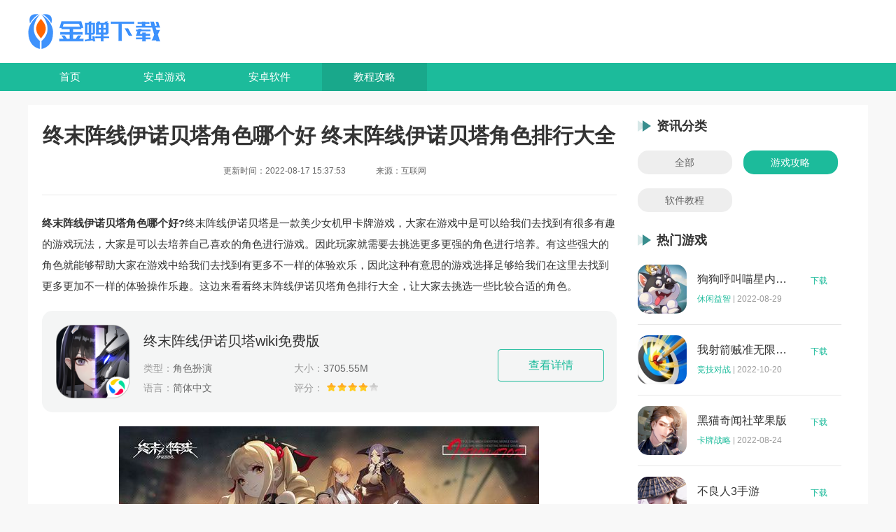

--- FILE ---
content_type: text/html
request_url: https://www.jcqs.cn/gonglue/887.html
body_size: 4827
content:
<!DOCTYPE html>
<html>
<head>
    <meta charset="utf-8">
    <meta http-equiv="Content-Language" content="zh-CN" />
    <meta http-equiv="x-ua-compatible" content="ie=edge">
    <meta name="renderer" content="webkit">
    <meta http-equiv="mobile-agent" content="format=xhtml; url=https://m.zzxcy.com" />
    <meta http-equiv="mobile-agent" content="format=html5; url=https://m.zzxcy.com" />
    <link rel="alternate" media="only screen and(max-width: 640px)" href="https://m.zzxcy.com">
    <title>终末阵线伊诺贝塔角色哪个好 终末阵线伊诺贝塔角色排行大全_金蝉下载</title>
    <meta name="keywords" content="终末阵线伊诺贝塔角色哪个好,终末阵线伊诺贝塔角色排行大全,终末阵线伊诺贝塔" />
    <meta name="description" content="终末阵线伊诺贝塔角色哪个好?终末阵线伊诺贝塔是一款美少女机甲卡牌游戏，大家在游戏中是可以给我们去找到有很多有趣的游戏玩法，大家是可以去培养自己喜欢的角色进行游戏。因此玩家就需要去挑选更多更强的角色进行培养。有这些强大的角色就能够帮助大家" />
    <link rel="stylesheet" href="/statics/default/css/main.css">
    <script src="/statics/default/js/jquery.js"></script>
    <script>
        (function() {
			var catid = 7;
            var ua = navigator.userAgent.toLowerCase();
            var bIsIpad = ua.match(/ipad/i) == "ipad";
            var bIsIphoneOs = ua.match(/iphone os/i) == "iphone os";
            var bIsAndroid = ua.match(/android/i) == "android";
            var bIsWM = ua.match(/windows mobile/i) == "windows mobile";
            var host = "//m.jcqs.cn";
            var pathname = window.location.pathname;
            if (bIsIpad || bIsIphoneOs || bIsAndroid || bIsWM) {
                window.location.href = host + pathname;
            }
        })();
    </script>
</head>
<body>
<header class="headerBox">
    <div class="w1200 logo">
        <a href="https://www.jcqs.cn/"><img src="https://www.jcqs.cn/static/style/img/logo.png" alt="金蝉下载"></a>
    </div>
    <nav class="navBox">
        <ul class="w1200 d-flex">
                        <li ><a href="https://www.jcqs.cn/">首页</a></li>
            <li ><a href="https://www.jcqs.cn/game/">安卓游戏</a></li>
            <li ><a href="https://www.jcqs.cn/soft/">安卓软件</a></li>
            <li class="on"><a href="https://www.jcqs.cn/gonglue/">教程攻略</a></li>
        </ul>
    </nav>
</header><div class="mainBox d-flex-between w1200">
    <div class="main-l">
        <div class="main-head">
            <h1>终末阵线伊诺贝塔角色哪个好 终末阵线伊诺贝塔角色排行大全</h1>
            <div class="main-head-info">
                                <span>更新时间：2022-08-17 15:37:53</span>
                <span>来源：互联网</span>　
            </div>
        </div>
		        																																																																																																																																																																																																																																																																																																																																																																																																																																																																																																																																																																																																																																																																																																																																																																																																																																																																		                <article class="article">
            <p><strong>终末阵线伊诺贝塔角色哪个好?</strong>终末阵线伊诺贝塔是一款美少女机甲卡牌游戏，大家在游戏中是可以给我们去找到有很多有趣的游戏玩法，大家是可以去培养自己喜欢的角色进行游戏。因此玩家就需要去挑选更多更强的角色进行培养。有这些强大的角色就能够帮助大家在游戏中给我们去找到有更多不一样的体验欢乐，因此这种有意思的游戏选择足够给我们在这里去找到更多更加不一样的体验操作乐趣。这边来看看终末阵线伊诺贝塔角色排行大全，让大家去挑选一些比较合适的角色。</p>                                    			            <dl class="dlapp-box">
                <dt>
                    <a href="/game/7764.html" target="_blank"><img src="https://img.jcqs.cn/uploadfile/gather/2023/0316/202303161021332275.jpg"></a>
                </dt>
                <dd class="dd01">
                    <a href="/game/7764.html" class="att" target="_blank">终末阵线伊诺贝塔wiki免费版</a>
                    <ul>
                        <li><span>类型：</span>角色扮演</li>
                        <li><span>大小：</span>3705.55M</li>
                        <li><span>语言：</span>简体中文</li>
                        <li><span>评分：</span>
                            <div class="start start4"></div>
                        </li>
                    </ul>
                </dd>
                <dd class="dd02">
                    <a href="/game/7764.html" class="dlbtn" target="_blank">查看详情</a>
                </dd>
            </dl>
                        
            <p style="text-align: center;"><img  src="https://img.jcqs.cn/uploadfile/2022/0526/20220526015808919.jpg" /></p>
<p>SSR潘朵拉</p>
<p>潘朵拉这名英雄的核心在于灵活，全游戏第一的冲刺次数代表着冠绝全场的生存能力。</p>
<p>SR鲁道夫</p>
<p>鲁道夫是上面两位英雄的下位替代品，当玩家没有抽到潘朵拉和菲莉丝时可以考虑将鲁道夫加入阵营。。</p>
<p>SSR华</p>
<p>纵观整个游戏，瞬间爆发无出华其右者。虽然在场面较为混乱时，华因为缺乏保命技能而表现较为乏力。</p>
<p>以上就是终末阵线伊诺贝塔角色哪个好的全部内容，自己是可以在这里找到各种大家喜欢的游戏攻略，我们在这里是可以去给自己找到更多不同的趣味体验。</p>
        </article>

        <div class="similar-strategy">
            <div class="global-title">
                <h5 class="global-txt">最新攻略</h5>
            </div>
            <ul class="ss-list">
                                
                                                <li>
                    <a href="https://www.jcqs.cn/gonglue/33932.html">
                        <div class="ss-img">
                            <img src="https://img.jcqs.cn/uploadfile/gather/2023/0818/202308189789.jpg"
                                 alt="战双帕弥什摇晃怎么触发 战双帕弥什摇晃的触发方法">
                        </div>
                        <div class="ss-info">
                            <h5>战双帕弥什摇晃怎么触发 战双帕弥什摇晃的触发方法</h5>
                            <p>战双帕弥什摇晃怎么触发？战双帕弥为大家带来完美的二次元战姬动漫冒险。指挥数百名美少女，共同为了守卫家园而战。</p>
                        </div>
                    </a>
                </li>
                                <li>
                    <a href="https://www.jcqs.cn/gonglue/33931.html">
                        <div class="ss-img">
                            <img src="https://img.jcqs.cn/uploadfile/gather/2023/0818/202308185221.jpg"
                                 alt=" 无期迷途mz05怎么过 无期迷途mz05的闯关技巧介绍">
                        </div>
                        <div class="ss-info">
                            <h5> 无期迷途mz05怎么过 无期迷途mz05的闯关技巧介绍</h5>
                            <p>无期迷途mz05怎么过？无期迷途的超然对决，还有集及涩气帅气与一身的无数美女角色。都是让大家疯狂沉迷游戏的原因。</p>
                        </div>
                    </a>
                </li>
                                <li>
                    <a href="https://www.jcqs.cn/gonglue/33930.html">
                        <div class="ss-img">
                            <img src="https://img.jcqs.cn/uploadfile/gather/2023/0818/202308184318.jpg"
                                 alt="无期迷途角色等级能重置吗 无期迷途支持重置角色等级的情况">
                        </div>
                        <div class="ss-info">
                            <h5>无期迷途角色等级能重置吗 无期迷途支持重置角色等级的情况</h5>
                            <p>无期迷途角色等级能重置吗？无期迷途的超帅画风，酷炫的紧闭者小姐姐们个性鲜明。有的角色是甜酷超能力萌妹，有的是成熟热辣御姐。</p>
                        </div>
                    </a>
                </li>
                                <li>
                    <a href="https://www.jcqs.cn/gonglue/33929.html">
                        <div class="ss-img">
                            <img src="https://img.jcqs.cn/uploadfile/gather/2023/0818/202308183554.jpg"
                                 alt="碧蓝航线第一章怎么三星通关  碧蓝航线新手第一章三星通关教程">
                        </div>
                        <div class="ss-info">
                            <h5>碧蓝航线第一章怎么三星通关  碧蓝航线新手第一章三星通关教程</h5>
                            <p>碧蓝航线第一章怎么三星通关？碧蓝航线为你集结超多心动的二次元战斗。无数少女随心收集，令人期待不已的互动剧情也等着小伙伴们来开启了。</p>
                        </div>
                    </a>
                </li>
                                <li>
                    <a href="https://www.jcqs.cn/gonglue/33928.html">
                        <div class="ss-img">
                            <img src="https://img.jcqs.cn/uploadfile/gather/2023/0818/202308185756.jpg"
                                 alt="为什么那么多人讨厌碧蓝航线 很多人讨厌碧蓝航线的原因">
                        </div>
                        <div class="ss-info">
                            <h5>为什么那么多人讨厌碧蓝航线 很多人讨厌碧蓝航线的原因</h5>
                            <p>为什么那么多人讨厌碧蓝航线？经常追日番的小伙伴，可能都对碧蓝航线很超有印象。因为这部日漫番剧讲述的可是火遍天下一时的海军军舰娘化。</p>
                        </div>
                    </a>
                </li>
                                <li>
                    <a href="https://www.jcqs.cn/gonglue/33927.html">
                        <div class="ss-img">
                            <img src="https://img.jcqs.cn/uploadfile/gather/2023/0818/202308181992.jpg"
                                 alt="我的勇者游侠最强流派是什么 我的勇者2023游侠最强流派盘点">
                        </div>
                        <div class="ss-info">
                            <h5>我的勇者游侠最强流派是什么 我的勇者2023游侠最强流派盘点</h5>
                            <p>我的勇者游侠最强流派是什么？我的勇者中精彩无比的二次元故事，吸引越来越多的小伙伴加入战斗。丰富的冒险让不少小伙伴一键心动。</p>
                        </div>
                    </a>
                </li>
                                            </ul>
        </div>
    </div>
    <div class="main-r">
        <div class="newsType">
            <div class="global-title">
                <h5 class="global-txt">资讯分类</h5>
            </div>
            <div class="cls_wrap">
                <a href="https://www.jcqs.cn/gonglue/" class="" title="全部">全部</a>
                                                <a href="https://www.jcqs.cn/gonglue/youxi/" class="on" title="游戏攻略">游戏攻略</a>
                                                                <a href="https://www.jcqs.cn/gonglue/ruanjian/" class="" title="软件教程">软件教程</a>
                                                                            </div>
        </div>


        <div class="hot-game">
            <div class="global-title">
                <h5 class="global-txt">热门游戏</h5>
            </div>
            <ul class="hg-list">
                                                                <li>
                    <a href="https://www.jcqs.cn/game/5181.html" class="hg-img"><img
                            src="https://img.jcqs.cn/uploadfile/2021/1205/20211205041735985.jpg"
                            alt="狗狗呼叫喵星内购版"></a>
                    <div class="hg-info">
                        <a href="https://www.jcqs.cn/game/5181.html" class="hg-title">狗狗呼叫喵星内购版</a>
                        <p><a href="https://www.jcqs.cn/game/xxyj/">休闲益智</a>|<em>2022-08-29</em></p>
                    </div>
                    <a href="https://www.jcqs.cn/game/5181.html" class="hg-btn">下载</a>
                </li>
                                <li>
                    <a href="https://www.jcqs.cn/game/5173.html" class="hg-img"><img
                            src="https://img.jcqs.cn/uploadfile/2021/1205/20211205021756771.jpg"
                            alt="我射箭贼准无限钻石"></a>
                    <div class="hg-info">
                        <a href="https://www.jcqs.cn/game/5173.html" class="hg-title">我射箭贼准无限钻石</a>
                        <p><a href="https://www.jcqs.cn/game/jjdz/">竞技对战</a>|<em>2022-10-20</em></p>
                    </div>
                    <a href="https://www.jcqs.cn/game/5173.html" class="hg-btn">下载</a>
                </li>
                                <li>
                    <a href="https://www.jcqs.cn/game/5146.html" class="hg-img"><img
                            src="https://img.jcqs.cn/uploadfile/gather/2022/0824/202208240916557750.jpg"
                            alt="黑猫奇闻社苹果版"></a>
                    <div class="hg-info">
                        <a href="https://www.jcqs.cn/game/5146.html" class="hg-title">黑猫奇闻社苹果版</a>
                        <p><a href="https://www.jcqs.cn/game/kpzl/">卡牌战略</a>|<em>2022-08-24</em></p>
                    </div>
                    <a href="https://www.jcqs.cn/game/5146.html" class="hg-btn">下载</a>
                </li>
                                <li>
                    <a href="https://www.jcqs.cn/game/5113.html" class="hg-img"><img
                            src="https://img.jcqs.cn/uploadfile/gather/2022/0818/202208181201005473.jpg"
                            alt="不良人3手游"></a>
                    <div class="hg-info">
                        <a href="https://www.jcqs.cn/game/5113.html" class="hg-title">不良人3手游</a>
                        <p><a href="https://www.jcqs.cn/game/jsby/">角色扮演</a>|<em>2022-09-21</em></p>
                    </div>
                    <a href="https://www.jcqs.cn/game/5113.html" class="hg-btn">下载</a>
                </li>
                                <li>
                    <a href="https://www.jcqs.cn/game/5101.html" class="hg-img"><img
                            src="https://img.jcqs.cn/uploadfile/gather/2022/0817/202208171051383098.jpg"
                            alt="纪念碑谷2免费版完整版"></a>
                    <div class="hg-info">
                        <a href="https://www.jcqs.cn/game/5101.html" class="hg-title">纪念碑谷2免费版完整版</a>
                        <p><a href="https://www.jcqs.cn/game/mxjm/">冒险解谜</a>|<em>2022-08-17</em></p>
                    </div>
                    <a href="https://www.jcqs.cn/game/5101.html" class="hg-btn">下载</a>
                </li>
                                            </ul>
        </div>
        <div class="hot-news">
            <div class="global-title">
                <h5 class="global-txt">热门文章</h5>
            </div>
            <ul class="hn-list">
                                <li class="">
                    <div class="hn-info">
                        <a href="https://www.jcqs.cn/gonglue/28466.html" class="hn-title">一人之下手游为什么下架了还能玩 一人之下手游下架相关介绍</a>
                        <span class="hn-time">09-29</span>
                    </div>
                </li>
                                <li class="">
                    <div class="hn-info">
                        <a href="https://www.jcqs.cn/gonglue/24227.html" class="hn-title">男人十款必备app  专为男性打造的app</a>
                        <span class="hn-time">09-29</span>
                    </div>
                </li>
                                <li class="">
                    <div class="hn-info">
                        <a href="https://www.jcqs.cn/gonglue/26143.html" class="hn-title">四大乙游是哪些 四大乙游是哪四大</a>
                        <span class="hn-time">09-29</span>
                    </div>
                </li>
                                <li class="">
                    <div class="hn-info">
                        <a href="https://www.jcqs.cn/gonglue/24375.html" class="hn-title">率土之滨怎么跨州加盟 率土之滨可以跨州加盟吗</a>
                        <span class="hn-time">09-29</span>
                    </div>
                </li>
                                <li class="">
                    <div class="hn-info">
                        <a href="https://www.jcqs.cn/gonglue/28105.html" class="hn-title">星穹铁道彦卿为什么叫老马 星穹铁道彦卿被称呼老马的原因</a>
                        <span class="hn-time">09-29</span>
                    </div>
                </li>
                                <li class="">
                    <div class="hn-info">
                        <a href="https://www.jcqs.cn/gonglue/29802.html" class="hn-title">无名江湖奇遇阿灵怎么打 无名江湖奇遇阿灵的通关攻略</a>
                        <span class="hn-time">09-29</span>
                    </div>
                </li>
                                <li class="">
                    <div class="hn-info">
                        <a href="https://www.jcqs.cn/gonglue/25989.html" class="hn-title">uc浏览器怎么转存 uc浏览器转存方法是什么</a>
                        <span class="hn-time">09-28</span>
                    </div>
                </li>
                                <li class="">
                    <div class="hn-info">
                        <a href="https://www.jcqs.cn/gonglue/31493.html" class="hn-title">原神行秋玄学抽卡地点在哪 原神玄学抽卡地点大全</a>
                        <span class="hn-time">09-29</span>
                    </div>
                </li>
                            </ul>
        </div>
    </div>
</div>

<footer class="footer">
        <div class="copy w1200">
        <p>Copyright 2019-2025 金蝉下载 All Rights Reserved. </p>
                <p>健康游戏忠告：抵制不良游戏 拒绝盗版游戏 注意自我保护 谨防受骗上当 适度游戏益脑 沉迷游戏伤身 合理安排时间 享受健康生活</p>
    </div>
</footer>
<!-- 回到顶部 -->
<ul class="side-toolbar">
    <li class="totop" id="gototop"></li>
</ul>


<script src="/statics/default/js/jquery.SuperSlide.2.1.3.js"></script>
<script src="/statics/default/js/main.js"></script>
</body>
</html><script type="text/javascript" src="/api.php?op=count&id=887&modelid=3&catid=7"></script>

--- FILE ---
content_type: text/css
request_url: https://www.jcqs.cn/statics/default/css/main.css
body_size: 8721
content:
body,
h1,
h2,
h3,
h4,
h5,
h6,
hr,
p,
blockquote,
/* structural elements 结构元素 */
dl,
dt,
dd,
ul,
ol,
li,
/* list elements 列表元素 */
pre,
/* text formatting elements 文本格式元素 */
fieldset,
lengend,
button,
input,
textarea,
/* form elements 表单元素 */
th,
td {
	/* table elements 表格元素 */
	margin: 0;
	padding: 0;
	font-size: 14px;
}


body,
button,
input,
select,
textarea {
	/* for ie */
	/*font: 12px/1 Tahoma, Helvetica, Arial, "宋体", sans-serif;*/
	font: 400 14px/1 'Microsoft Yahei', 'PingFang SC', Avenir, 'Segoe UI', 'Hiragino Sans GB', STHeiti, 'Microsoft Sans Serif', 'WenQuanYi Micro Hei', sans-serif
		/* 用 ascii 字符表示，使得在任何编码下都无问题 */
}

h1 {
	font-size: 18px;
	/* 18px / 12px = 1.5 */
}

img {
	-webkit-transition: all .3s;
	-moz-transition: all .3s;
	-o-transition: all .3s;
	transition: all .3s;
	vertical-align: middle;
}

h2 {
	font-size: 16px;
}

h3 {
	font-size: 14px;
}

h4,
h5,
h6 {
	font-size: 100%;
}

address,
cite,
dfn,
em,
var,
i {
	font-style: normal;
}

/* 将斜体扶正 */
code,
kbd,
pre,
samp,
tt {
	font-family: "Courier New", Courier, monospace;
}

/* 统一等宽字体 */
small {
	font-size: 12px;
}

/* 小于 12px 的中文很难阅读，让 small 正常化 */
img {
	max-width: 100%;
}

/* 重置列表元素 */
ul,
ol {
	list-style: none;
}

/* 重置文本格式元素 */
a {
	text-decoration: none;
	color: #333;
	-webkit-transition: all .3s;
	-moz-transition: all .3s;
	-o-transition: all .3s;
	transition: all .3s
}

a:hover {
	text-decoration: none;
	color: #21b47c;
}

/* 重置表单元素 */
input,
select,
textarea,
button {
	outline: medium;
}

legend {
	color: #000;
}

/* for ie6 */
fieldset,
img {
	border: none;
}

/* img 搭车：让链接里的 img 无边框 */
input {
	vertical-align: middle;
	border: none;
	background: none;
	outline: none;
}

/* 注：optgroup 无法扶正 */
button,
input,
select,
textarea {
	font-size: 100%;
}

table {
	border-collapse: collapse;
	border-spacing: 0;
}

hr {
	border: none;
	height: 1px;
}



/* flex 布局*/
.d-flex {
	display: flex;
}

.d-flex-center-center {
	display: flex;
	align-items: center;
	justify-content: center;
}

.leftBox {
	overflow: hidden;
}

.articleLeft {
	overflow: hidden;
}

.d-flex-center {
	display: flex;
	align-items: center;
}

.d-flex-en {
	display: flex;
	align-items: flex-end;
}

.d-flex-start {
	display: flex;
	align-items: flex-start;
}

.d-flex-end {
	display: flex;
	justify-content: flex-end;
}

.d-flex-between {
	display: flex;
	justify-content: space-between;
}

.d-flex-justify-center {
	display: flex;
	justify-content: center;
}

.d-flex-center-between {
	display: flex;
	align-items: center;
	justify-content: space-between;
}

.flex-row-reverse {
	flex-direction: row-reverse;
}

.flex-1 {
	flex: 1;
}

.flex-column {
	flex-direction: column;
}

.flex-wrap {
	flex-wrap: wrap;
}

.flex-shrink {
	flex-shrink: 0;
}

.text-overflow {
	overflow: hidden;
	text-overflow: ellipsis;
	white-space: nowrap;
}

.text-overflow1 {
	display: -webkit-box;
	-webkit-box-orient: vertical;
	-webkit-line-clamp: 1;
	overflow: hidden;
}

.text-overflow2 {
	display: -webkit-box;
	-webkit-box-orient: vertical;
	-webkit-line-clamp: 2;
	overflow: hidden;
}

.text-overflow3 {
	display: -webkit-box;
	-webkit-box-orient: vertical;
	-webkit-line-clamp: 3;
	overflow: hidden;
}

.text-overflow4 {
	display: -webkit-box;
	-webkit-box-orient: vertical;
	-webkit-line-clamp: 4;
	overflow: hidden;
}

html {
	overflow-y: scroll;
	color: #333;
	background: #f8f8f8;
}

.w1200 {
	width: 1200px;
	margin: 0 auto;
}

a[href*="https://www.cnzz.com"] {
	display: none !important;
}

.headerBox {
	background: #fff;
}

.logo {
	padding: 20px 0;
}

.logo img {
	height: 50px;
}

.navBox {
	background: #1cbb9b;
	height: 40px;
	line-height: 40px;
}

.navBox li a {
	font-size: 15px;
	color: #fff;
	display: block;
	padding: 0 45px;
}

.navBox li.on {
	background: rgba(0, 0, 0, .1);
}

.navBox li:hover {
	background: rgba(0, 0, 0, .1);
}

.mainBox {
	background: #fff;
	margin-top: 20px;
	padding: 20px;
	box-sizing: border-box
}

.topHot dt {
	line-height: 30px;
	color: #fff;
	font-size: 12px;
	position: relative;
	width: 100px;
	width: 70px;
	height: 30px;
	background-image: linear-gradient(90deg, #ff5c5f 0%, #ff9563 100%);
	border-radius: 15px;
	text-align: center;
	margin-top: 5px;
	margin-right: 20px;
}

.topHot dd {
	line-height: 30px;
	border-bottom: 1px dashed #e8e8e8;
	padding-bottom: 5px;
}

.topHot dd a {
	position: relative;
	color: #333;
	font-size: 12px;
	position: relative;
	padding: 0 12px;
}

.topHot dd a:after {
	content: "";
	position: absolute;
	top: 50%;
	left: 0;
	width: 1px;
	height: 12px;
	background: #ccc;
	transform: translateY(-50%);
}

.topHot dl {
	margin-bottom: 8px;
}

.topHot dl:nth-of-type(2) dt {
	background-image: linear-gradient(90deg, #24ace3 0%, #22d088 100%);
}

.topHot dl:nth-of-type(2) dd {
	border: none;
}

.slideBox {
	width: 340px;
	height: 316px;
	overflow: hidden;
}

.slideBox img {
	width: 340px;
	height: 316px;
}

.indexTop {
	margin-top: 15px;
}

.slideBox .bd li {
	position: relative;
	overflow: hidden;
}

.slideBox .abs {
	position: absolute;
	bottom: 0;
	left: 0;
	color: #fff;
	width: 90%;
	padding: 0 5%;
	text-overflow: ellipsis;
	white-space: nowrap;
	overflow: hidden;
	font-size: 16px;
	height: 65px;
	line-height: 60px;
	z-index: 1;
}

.slideBox .bd li:after {
	content: "";
	position: absolute;
	bottom: -100px;
	left: -30px;
	width: 150%;
	height: 50%;
	background: #1cbb9b;
	transform: rotate(5deg);
}

.slideBox {
	position: relative;
	overflow: hidden;
}

.slideBox .hd {
	position: absolute;
	left: 0;
	right: 0;
	bottom: 10px;
	z-index: 100;
}

.slideBox .hd ul {
	margin-left: -10px;
	display: flex;
	padding: 0 10px;
}

.slideBox .hd ul li {
	margin-left: 10px;
	flex: 1;
	height: 4px;
	background: #fff;

}

.slideBox .hd ul li.on {
	background: #ff0;
}

.indexTopC {
	width: 420px;
	height: 316px;
}

.indexTopC .mtc-title {
	display: block;
	font-size: 18px;
	color: #333;
	font-weight: bold;
	text-align: center;
	white-space: nowrap;
	text-overflow: ellipsis;
	overflow: hidden;
	height: 20px;
	line-height: 20px;
}

.indexTopC .mtc-txt {
	display: block;
	text-align: center;
	white-space: nowrap;
	text-overflow: ellipsis;
	overflow: hidden;
	font-size: 12px;
	color: #666;
	height: 12px;
	line-height: 12px;
	margin-top: 16px;
}

.mtc-list {
	overflow: hidden;
	margin-top: 5px;
}

.mtc-list li {
	overflow: hidden;
	font-size: 14px;
	height: 14px;
	line-height: 14px;
	margin-top: 23px;
}

.mtc-label {
	float: left;
	color: #999;
	position: relative;
}

.mtc-name {
	float: left;
	color: #333;
	margin-left: 30px;
	white-space: nowrap;
	text-overflow: ellipsis;
	overflow: hidden;
	width: 285px;
}

.mtc-tiem {
	float: right;
	color: #999;
	margin-left: 10px;
}

.mtc-list li:hover .mtc-label {
	color: #fa9717;
}

.mtc-list li:hover .mtc-label:after {
	content: "";
	border-color: transparent transparent transparent #fa9717;
}

.mtc-list li .mtc-label:after {
	content: "";
	position: absolute;
	top: 50%;
	right: -10px;
	transform: translate(100%, -50%);
	border: 5px solid #fa9717;
	border-color: transparent transparent transparent #ccc;
}

.indexTopR {
	width: 280px;
}

.index-title {
	position: relative;
}

.index-title:after {
	content: "";
	display: block;
	overflow: hidden;
	visibility: hidden;
	clear: both;
	width: 0;
	height: 0;
}

.index-title h5 {
	float: left;
	font-size: 16px;
	color: #333;
	padding-left: 13px;
	position: relative;
	height: 24px;
	line-height: 24px;
}

.index-title h5:before,
.index-title h5:after {
	content: "";
	position: absolute;
	top: 0;
	left: 0;
	width: 3px;
	height: 18px;
	background-color: #1cbb9b;
	border-radius: 2px;
}

.index-title h5:after {
	width: 3px;
	height: 3px;
	top: auto;
	bottom: 0;
}

.index-title-more {
	float: right;
	font-size: 12px;
	color: #999;
	height: 24px;
	line-height: 24px;
	position: relative;
	padding-left: 22px;
}

.index-title-more:before {
	content: "";
	width: 13px;
	height: 13px;
	background-color: #cccccc;
	top: 50%;
	left: 0;
	border-radius: 50%;
	position: absolute;
	transform: translateY(-50%);
}

.index-title-more:after {
	content: "+";
	position: absolute;
	top: 50%;
	left: 1px;
	transform: translateY(-50%);
	color: #fff;
	font-size: 16px;
}

.edit-recommend {
	overflow: hidden;
	margin-top: 4px;
}

.edit-recommend li {
	border: solid 1px #f0f0f0;
	position: relative;
	padding: 15px;
	display: block;
	margin-top: 10px;
}

.er-bg {
	position: absolute;
	bottom: 0;
	left: -10%;
	height: 60%;
	width: 120%;
	background-repeat: no-repeat;
	background-position: center bottom;
	background-size: 100% auto;
	-webkit-filter: grayscale(100%);
	-moz-filter: grayscale(100%);
	-ms-filter: grayscale(100%);
	-o-filter: grayscale(100%);
	filter: grayscale(100%);
	filter: gray;
	opacity: .2;
}

.er-bg:after {
	content: "";
	position: absolute;
	right: 0;
	top: 0;
	height: 100%;
	width: 100%;
	background: linear-gradient(to top, #ffffff14, #ffffff);
	filter: none;
}

.er-l {
	float: left;
	width: 70px;
	position: relative;
}

.er-img {
	display: block;
	width: 70px;
	height: 70px;
	border-radius: 12px;
	overflow: hidden;
}

.er-img img {
	display: block;
	width: 100%;
	height: 100%;
}

.er-btn {
	display: block;
	color: #fff;
	position: relative;
	width: 70px;
	height: 25px;
	background-color: #1cbb9b;
	margin-top: 14px;
	text-align: center;
	line-height: 25px;
	font-size: 12px;
}



.er-r {
	margin-left: 15px;
	float: left;
	width: 163px;
	position: relative;
}

.er-title {
	display: block;
	font-size: 14px;
	color: #333;
	font-weight: bold;
	white-space: nowrap;
	text-overflow: ellipsis;
	overflow: hidden;
	height: 14px;
	line-height: 14px;
	margin-top: 9px;
}

.er-label {
	overflow: hidden;
	color: #999;
	font-size: 12px;
	height: 12px;
	line-height: 12px;
	margin-top: 17px;
}

.er-label a {
	color: #1e9250;
	margin-right: 3px;
}

.er-label span {
	margin-left: 3px;
}

.er-r p {
	display: block;
	font-size: 12px;
	color: #999;
	line-height: 20px;
	padding-top: 5px;
	margin-top: 15px;
	border-top: 1px dashed #d3d3d3;
	height: 36px;
	overflow: hidden;
}



.edit-recommend li:after {
	content: "";
	display: block;
	clear: both;
	overflow: hidden;
	visibility: hidden;
}

/* software-mod */
/* software-mod */
.software-mod {
	overflow: hidden;
	margin-top: 30px;
}

.softmod {
	float: left;
	width: 840px;
}

.mod-rank {
	float: right;
	width: 280px;
}

.softmod-list li {
	float: left;
	width: 80px;
	margin: 30px 0 0 46px;
}

.softmod-list li img {
	display: block;
	width: 100%;
	margin: 0 auto;
	height: 80px;
	border-radius: 12px;
}

.softmod-list li h5 {
	display: block;
	overflow: hidden;
	white-space: nowrap;
	text-overflow: ellipsis;
	font-size: 14px;
	color: #333;
	font-weight: normal;
	text-align: center;
	height: 14px;
	line-height: 14px;
	margin-top: 10px;
}

.softmod-list li span {
	display: block;
	height: 24px;
	text-align: center;
	line-height: 24px;
	font-size: 12px;
	color: #1cbb9b;
	overflow: hidden;
	border: solid 1px #1cbb9b;
	margin-top: 10px;
}

.softmod-list li:hover span {
	background: #1cbb9b;
	color: #fff;
}

.softmod-list {
	overflow: hidden;
	margin: 4px 0 0 -46px;
}

/*  */
.rank-tab {
	float: right;
	width: 80px;
	height: 25px;
	border: solid 1px #f9a615;
	line-height: 25px;
	color: #f9a615;
	font-size: 12px;
	text-align: center;
	margin-right: 18px;
}

.rank-tab span {
	width: 50%;
	float: left;
	cursor: pointer;
}

.rank-tab span.active {
	color: #fff;
	background: #f9a615;
}

.rank-item.active {
	display: block;
}

.rank-item {
	display: none;
	overflow: hidden;
}

.rank-item li {
	overflow: hidden;
	margin-top: 22px;
}

.rank-num {
	width: 14px;
	height: 14px;
	background-color: #cecece;
	float: left;
	text-align: center;
	line-height: 14px;
	color: #fff;
	font-size: 12px;
	margin-top: 3px;
}

.rank-img {
	display: none;
	float: left;
	width: 70px;
	height: 70px;
	background-color: #ffb93e;
	border-radius: 12px;
	margin-left: 13px;
	overflow: hidden;
}

.rank-img img {
	display: block;
	width: 100%;
	height: 100%;
}

.rank-info {
	float: left;
	margin-left: 11px;
	width: 180px;
}

.rank-title {
	font-size: 14px;
	height: 20px;
	line-height: 20px;
	color: #333;
	display: block;
	white-space: nowrap;
	text-overflow: ellipsis;
	overflow: hidden;
}

.rank-label,
.rank-time {
	display: none;
	font-size: 12px;
	height: 12px;
	line-height: 12px;
	color: #999;
	margin-top: 11px;
}

.rank-btn {
	float: right;
	width: 60px;
	height: 20px;
	border: solid 1px #1cbb9b;
	line-height: 20px;
	text-align: center;
	color: #1cbb9b;
	font-size: 12px;
}

.rank-item li:nth-of-type(1) .rank-num {
	background: #ff4a35;
}

.rank-item li:nth-of-type(2) .rank-num {
	background: #ff5400c7;
}

.rank-item li:nth-of-type(3) .rank-num {
	background: #ff550066;
}

.rank-item li.active .rank-num {
	height: 70px;
	line-height: 70px;
}

.rank-item li.active .rank-img {
	display: block;
}

.rank-item li.active .rank-info {
	width: 100px;
	margin-left: 13px;
}

.rank-item li.active .rank-label,
.rank-item li.active .rank-time {
	display: block;
}

.rank-item li.active .rank-btn {
	background: #1cbb9b;
	color: #fff;
	margin-top: 24px;
}

.rank-arr {
	margin-top: 8px;
}

/* topic-model */
.topic-model {
	margin: 40px auto 0;
}

.topic-lb .swiper-slide img {
	display: block;
	height: 110px;
	width: 100%;
}

.topic-lb .swiper-slide h5 {
	width: 90%;
	text-align: center;
	color: #000;
	font-size: 14px;
	font-weight: normal;
	height: 40px;
	line-height: 40px;
	white-space: nowrap;
	text-overflow: ellipsis;
	overflow: hidden;
	padding: 0 5%;
}

.topic-lb .swiper-button-prev,
.topic-lb .swiper-button-next {
	top: 50%;
	left: 0;
	margin: 0;
	width: 20px;
	height: 70px;
	background: #fffbf3;
	border-radius: 2px;
	border: solid 1px #f9a615;
	transform: translateY(-50%);
	outline: none;
}

.topic-lb .swiper-button-prev:after,
.topic-lb .swiper-button-next:after {
	content: "";
	position: absolute;
	top: 50%;
	left: 65%;
	width: 8px;
	height: 8px;
	border: 1px solid #fff;
	border-color: transparent transparent #f9a615 #f9a615;
	transform: translate(-50%, -50%) rotate(45deg);
}

.topic-lb .swiper-button-next {
	left: auto;
	right: 0;
}

.topic-lb .swiper-button-next:after {
	transform: translate(-50%, -50%) rotate(-135deg);
	left: auto;
	left: 35%;
}

.topic-lb {
	margin: 20px 0 0 -15px;
	position: relative;
	width: 1200px;
	padding-bottom: 35px;
	background: url(../images/index-zt-bg.jpg) center bottom;
	background-size: 100% auto;
}

.topic-lb .swiper-container {
	margin: 0 40px;
}

.topic {
	margin-top: 40px;
}

.swiper-slide {
	background: #fff;
}

/* game-strategy */
.game-strategy {
	margin-top: 40px;
}

.gs-box {
	overflow: hidden;
	margin-top: 30px;
}

.gs-list {
	overflow: hidden;
	margin: 0 0 0 -60px;
}

.gs-list li {
	overflow: hidden;
	margin: 20px 0 0 55px;
	font-size: 14px;
	height: 14px;
	line-height: 14px;
	position: relative;
	padding-left: 18px;
	float: left;
	width: 332px;
}

.gs-list li:before {
	content: "";
	position: absolute;
	top: 50%;
	left: 0;
	transform: translateY(-50%);
	border: 5px solid #ccc;
	border-color: transparent transparent transparent #ccc;
}

.gs-list li a {
	float: left;
	color: #666;
	white-space: nowrap;
	text-overflow: ellipsis;
	overflow: hidden;
	width: 285px;
}



.gs-list li span {
	float: right;
	font-size: 12px;
	color: #999;
}

.gs-list li:nth-of-type(-n+6):before {
	width: 4px;
	height: 100%;
	background-color: #f9a615;
	border: none;
}

.gs-list li:nth-of-type(-n+6) {
	margin-top: 0;
	padding-top: 14px;
	margin-bottom: 5px;
}

.gs-list li:nth-of-type(-n+6) a {
	font-size: 12px;
	color: #999;
	width: 100%;
}

.gs-list li:nth-of-type(-n+3) a {
	font-size: 18px;
	color: #333;
	font-weight: bold;
}

.gs-list li:nth-of-type(-n+3) {
	height: 18px;
	line-height: 18px;
	padding-top: 0;
	margin-bottom: 0;
}

.gs-list li:nth-of-type(-n+6) span {
	display: none;
}

.gs-list li a:hover {
	color: #1cbb9b;
}

.footer {
	background: #0f0e1f;
}

.friend-link {
	color: #575578;
	background: #1c1a34;
	overflow: hidden;
	padding: 15px 0;
	font-size: 15px;
}

.friend-link a {
	color: #575578;
	height: 35px;
	line-height: 35px;
	margin-left: 5px;
}

.friend-link a:hover {
	color: #fff;
}

.copy {
	text-align: center;
	padding: 20px 0;
	color: #fff;
	line-height: 1.8;
}

.copy a {
	color: #fff;
}

.copy a:hover {
	color: #fff;
	opacity: .5;
}

.page-root {
	width: 1200px;
	margin: 0 auto;
	height: 50px;
	line-height: 50px;
	position: relative;
	color: #ccc;
	font-size: 12px;
	margin-bottom: -20px;
}

.page-root:before {
	content: "";
	position: absolute;
	top: 50%;
	left: 0;
	width: 12px;
	height: 15px;
	background: url(../img/jlt.png) -19px 0 no-repeat;
	transform: translateY(-50%);
}

.page-root a {
	display: inline-block;
	color: #999;
	font-size: 12px;
	margin-right: 10px;
}

.page-root span {
	display: inline-block;
	color: #333;
	font-size: 12px;
	margin-left: 10px;
}

.page-root em {
	color: #333;
	float: left;
	margin-left: 15px;
	margin-right: 10px;
}

.type-box {
	overflow: hidden;
	border-bottom: 4px solid #f8f8f8;
	padding-bottom: 20px;
}

.label-tip {
	float: left;
	color: #333;
	font-size: 14px;
	height: 26px;
	line-height: 26px;
}

.type-list {
	float: left;
	width: 1067px;
	margin: -15px 0 0 13px;
}

.type-list a {
	float: left;
	padding: 0 12px;
	height: 24px;
	background: #fff;
	border: solid 1px #eee;
	text-align: center;
	line-height: 24px;
	margin: 15px 0 0 10px;
	font-size: 14px;
	color: #333;
	border-radius: 3px;
}

.type-list a.active,
.type-list a:hover {
	color: #fff;
	background: #1cbb9b;
	border-color: #1cbb9b;
}

/* list */
.list li {
	float: left;
	border: solid 1px #f1f1f1;
	width: 340px;
	margin: 30px 0 0 64px;
}

.list {
	overflow: hidden;
	margin: -10px 0 0 -63px;
}

.count {}

.list-head {
	overflow: hidden;
	padding: 20px;
}

.lh-img {
	float: left;
	width: 80px;
	height: 80px;
	border-radius: 10px;
	overflow: hidden;
}

.lh-img img {
	display: block;
	width: 100%;
	height: 100%;
}

.lh-info {
	float: left;
	margin-left: 20px;
	width: 160px;
}

.lh-title {
	display: block;
	font-size: 16px;
	color: #333;
	height: 16px;
	line-height: 16px;
	margin-top: 5px;
	white-space: nowrap;
	text-overflow: ellipsis;
	overflow: hidden;
}

.lh-type,
.lh-time {
	color: #999;
	font-size: 12px;
	height: 12px;
	line-height: 12px;
	display: block;
	margin-top: 12px;
}

.lh-type a {
	color: #f9a615;
	margin-left: 5px;
}

.lh-time em {
	margin-left: 5px;
}

.lh-type {
	margin-top: 20px;
}

.lh-btn {
	float: right;
	font-size: 12px;
	color: #333;
	padding-top: 40px;
	position: relative;
	height: 12px;
	line-height: 12px;
	width: 30px;
	margin-top: 15px;
}

.lh-btn:before,
.lh-btn:after {
	content: "";
	position: absolute;
	top: 0px;
	left: 50%;
	width: 26px;
	height: 26px;
	border: 2px solid #1cbb9b;
	border-radius: 50%;
	transform: translateX(-50%);
	transition: all .2s ease;
}

.lh-btn:after {
	width: 12px;
	height: 18px;
	border: none;
	border-radius: 0;
	background: url(../img/jlt.png) -148px -53px no-repeat;
	top: 7px;
}

.list li:hover .lh-btn:before {
	background: #1cbb9b;
	border-color: #1cbb9b;
}

.list li:hover .lh-btn:after {
	background-position-y: -32px;
}

.lh-txt {
	background: #f8f8f8;
	height: 40px;
	line-height: 40px;
	padding: 0 20px;
	font-size: 12px;
	color: #999;
}

.lh-txt p {
	float: right;
	width: 265px;
	white-space: nowrap;
	text-overflow: ellipsis;
	overflow: hidden;
	color: #333;
}


.pages {
	text-align: center;
	padding-top: 25px;
	padding-bottom: 20px;
}

.pages a {
	display: inline-block;
	padding: 0 10px;
	height: 30px;
	border: 1px solid #e7e7e7;
	line-height: 30px;
	background: #fff
}

.pages a.active,
.pages a:hover,
.pages span {
	border-color: #1cbb9b;
	background: #1cbb9b;
	line-height: 30px;
	color: #fff;
	display: inline-block;
	padding: 0 10px;
	height: 30px
}

.pages span.a1none {
	background: transparent;
	border-color: transparent
}

/* 新闻 */

.main-l {
	float: left;
	width: 850px;
	padding-bottom: 40px;
	overflow: hidden;
}

.main-r {
	width: 320px;
	float: left;
	margin-left: 30px;
	padding-bottom: 40px;
}

/* relevant-news */
.relevant-news {}

/* global-title */
.global-title {
	position: relative;
}

.global-txt {
	float: left;
	font-size: 18px;
	color: #333;
	text-indent: 27px;
	position: relative;
	height: 20px;
	line-height: 20px;
	margin-left: 20px;
}

.global-title:after {
	content: "";
	clear: both;
	overflow: hidden;
	visibility: hidden;
	display: block;
}

.global-txt:before,
.global-txt:after {
	content: "";
	position: absolute;
	top: 50%;
	left: 0;
	transform: translateY(-50%);
	border: 10px solid #388e8e;
	border-color: transparent transparent transparent #388e8e33;
	border-width: 8px 12px;
}

.global-txt:after {
	border-color: transparent transparent transparent #388e8e;
	left: 7px;
}

.main-r .global-txt {
	margin-left: 0;
}

.rel-list li {
	display: block;
	overflow: hidden;
	margin-bottom: 25px;
}

.relimg {
	float: left;
	width: 250px;
	height: 160px;
	position: relative;
	overflow: hidden;
}

.relimg img {
	display: block;
	width: 100%;
	height: auto;
	min-height: 100%;
	position: absolute;
	top: 50%;
	left: 50%;
	transform: translate(-50%, -50%);
}

.rel-cen {
	float: left;
	margin-left: 27px;
	width: 540px;
}

.rel-title {
	display: block;
	color: #333;
	font-size: 16px;
	line-height: 27px;
	height: 50px;
	overflow: hidden;
	text-align: justify;
	word-break: break-all;
}

.rel-cen p {
	display: block;
	color: #666;
	font-size: 14px;
	line-height: 27px;
	margin-top: 14px;
	height: 50px;
	overflow: hidden;
	text-align: justify;
	word-break: break-all;
}

.rel-info {
	overflow: hidden;
	margin-top: 30px;
	height: 12px;
	line-height: 12px;
	color: #999;
}

.rel-info em {
	float: right;
}

/* main-r */
/* hot-game */
.hot-game {
	margin-top: 30px;
}

.hg-list li {
	overflow: hidden;
	border-top: 1px solid #e7e7e7;
	padding: 15px 0;
}

.hg-list li:first-child {
	border: none;
}

.hg-list {
	overflow: hidden;
	margin: 10px 18px 0 0;
}

.hg-img {
	float: left;
	overflow: hidden;
	width: 70px;
	height: 70px;
	background-color: #1cbb9b;
	border-radius: 15px;
}

.hg-img img {
	display: block;
	width: 100%;
	height: 100%;
}

.hg-info {
	float: left;
	margin-left: 15px;
	width: 138px;
}

.hg-title {
	display: block;
	white-space: nowrap;
	text-overflow: ellipsis;
	overflow: hidden;
	font-size: 16px;
	color: #333;
	height: 16px;
	line-height: 16px;
	margin-top: 13px;
}

.hg-info p {
	display: block;
	overflow: hidden;
	font-size: 12px;
	color: #999;
	height: 12px;
	line-height: 12px;
	margin-top: 14px;
}

.hg-info p a {
	color: #1cbb9b;
	margin-right: 3px;
}

.hg-info p em {
	margin-left: 3px;
}

.hg-btn {
	width: 64px;
	height: 32px;
	float: right;
	margin-top: 7px;
	text-align: center;
	color: #1cbb9b;
	line-height: 32px;
	position: relative;
	font-size: 12px;
}

.hg-list li:hover .hg-btn {
	background-color: #1cbb9b;
	color: #fff;
}



/* hot-news */
.hot-news {
	margin-top: 40px;
}

.hn-list {
	overflow: hidden;
	margin: 5px 18px 0 0;
}

.hn-list li {
	overflow: hidden;
	position: relative;
	margin-top: 15px;
	padding-left: 20px;
}

.hn-list li.active {
	padding: 0;
}

.hn-list li.active .hn-img {
	display: block;
}

.hn-list li.active .hn-info {
	margin-left: 12px;
	width: 140px;
	float: left;
}

.hn-list li.active .hn-title {
	color: #333;
	font-size: 14px;
	line-height: 24px;
	height: 42px;
	display: block;
	overflow: hidden;
	width: auto;
	text-align: justify;
	word-break: break-all;
	white-space: normal;
	text-overflow: initial;
	float: none;
}

.hn-list li.active .hn-time {
	display: block;
	font-size: 12px;
	color: #999;
	position: relative;
	padding-left: 25px;
	height: 12px;
	line-height: 12px;
	margin-top: 12px;
	float: none;
}

.hn-list li.active .hn-time:before {
	content: "";
	position: absolute;
	top: 0;
	left: 0;
	width: 12px;
	height: 12px;
	background: url(../images/jlt.png) -225px -15px no-repeat;
}

.hn-list li.active:before {
	display: none;
}

.hn-img {
	display: none;
	width: 130px;
	height: 70px;
	background-color: #bdbdbd;
	overflow: hidden;
	position: relative;
	float: left;
}

.hn-img img {
	display: block;
	width: 100%;
	height: 100%;
	position: absolute;
	top: 0;
	left: 50%;
	transform: translateX(-50%);
	min-width: 100%;
}

.hn-info {
	display: block;
	overflow: hidden;
}

.hn-list li:before {
	content: "";
	position: absolute;
	top: 50%;
	left: 0;
	transform: translateY(-50%);
	width: 5px;
	height: 5px;
	background-color: #f9a615;
	border-radius: 50%;
}

.hn-title {
	font-size: 14px;
	height: 20px;
	line-height: 20px;
	color: #666;
	float: left;
	width: 225px;
	text-overflow: ellipsis;
	white-space: nowrap;
	overflow: hidden;
}

.hn-time {
	float: right;
	color: #999;
	font-size: 12px;
	height: 14px;
	line-height: 14px;
}

/* topic-recommend */
.topic-recommend {
	margin-top: 40px;
}

.tr-list {
	overflow: hidden;
	margin: 5px 18px 0 0;
}

.tr-list li {
	position: relative;
	background: #323645;
	height: 160px;
	margin-top: 20px;
}

.tr-list li img {
	display: block;
	position: absolute;
	top: 0;
	left: 50%;
	transform: translateX(-50%);
	min-width: 100%;
	height: 100%;
}

.tr-list li span {
	position: absolute;
	top: 50%;
	left: 50%;
	transition: all .2s ease;
	transform: translate(-50%, -50%);
	width: 0;
	height: 0;
	line-height: 160px;
	color: #fff;
	text-align: center;
	background: rgba(0, 0, 0, .6);
	font-size: 14px;
	white-space: nowrap;
	text-overflow: ellipsis;
	overflow: hidden;
}

.tr-list li:hover span {
	width: 90%;
	height: 100%;
	padding: 0 5%;
}

.tr-list li span:before,
.tr-list li span:after {
	content: "";
	position: absolute;
	top: 44px;
	left: 50%;
	transform: translateX(-50%) rotate(45deg);
	border: 1px solid #f8f8f8;
	width: 40px;
	height: 40px;
	border-color: #f8f8f8 transparent transparent #f8f8f8;
}

.tr-list li span:after {
	top: auto;
	bottom: 44px;
	border-color: transparent #f8f8f8 #f8f8f8 transparent;
}

.cls_wrap {
	overflow: hidden;
	margin: 5px 0;
}

.cls_wrap a {
	display: block;
	float: left;
	width: 135px;
	height: 34px;
	font-size: 14px;
	color: #666;
	background: #eee;
	text-align: center;
	line-height: 34px;
	border-radius: 15px;
	margin: 20px 16px 0 0;
}

.cls_wrap a.on,
.cls_wrap a:hover {
	background: #1cbb9b;
	color: #fff;
}

.main-head {
	border-bottom: 1px solid #eaeaea;
	padding-bottom: 26px;
}

.main-head h1 {
	color: #333;
	font-size: 30px;
	line-height: 47px;
	text-align: center;
}

.main-head-info {
	overflow: hidden;
	font-size: 12px;
	color: #666;
	height: 15px;
	line-height: 15px;
	text-align: center;
	margin-top: 20px;
}

.main-head-info span {
	display: inline-block;
	padding: 0 20px;
}

.article {
	padding: 25px 0;
	line-height: 2;

}

.article p {
	font-size: 15px;
	margin-bottom: 10px;
}

.article img {
	max-width: 100% !important;
	display: block;
	margin: 15px auto;
	width: auto !important;
	height: auto !important;

}

.article h3 {
	font-size: 17px;
	color: #333;
	font-weight: 700;
	line-height: 36px;
	height: 36px;
	padding-left: 15px;
	margin: 15px 0;
	background: #f5f5f5;
	vertical-align: middle;
	border-left: 5px #1cbb9b solid;
}



.dlapp-box {
	height: 105px;
	background: #f4f5f5;
	padding: 20px;
	margin: 20px 0;
	border-radius: 15px
}

.dlapp-box dt {
	float: left
}

.dlapp-box dt img {
	width: 105px !important;
	height: 105px !important;
	border-radius: 20px;
	max-width: 100% !important;
	margin: 0 !important
}

.dlapp-box dd.dd01 {
	width: 430px;
	margin-left: 20px;
	float: left
}

.dlapp-box dd.dd02 {
	float: right;
	width: 150px
}

.dlapp-box .dlbtn {
	display: block;
	width: 150px;
	height: 44px;
	line-height: 44px;
	text-align: center;
	border: 1px #1cbb9b solid;
	color: #1cbb9b;
	border-radius: 4px;
	margin-top: 35px;
	font-size: 16px
}

.dlapp-box .dlbtn:hover {
	background: #1cbb9b;
	color: #FFF
}

.dlapp-box dd.dd01 .start {
	display: inline-block
}

.dlapp-box dd.dd01 .att {
	font-size: 20px;
	height: 30px;
	line-height: 30px;
	overflow: hidden;
	margin-bottom: 10px;
	display: block;
	color: #333;
	margin-top: 8px
}

.dlapp-box dd.dd01 .att:hover {
	color: #1cbb9b
}

.dlapp-box dd.dd01 li {
	float: left;
	width: 50%;
	font-size: 14px;
	color: #666
}

.dlapp-box dd.dd01 li span {
	color: #999
}

.start {
	position: relative;
	overflow: hidden;
	width: 74px;
	height: 12px;
	background: url(../img/star.png) no-repeat;
	display: inline-block
}

.start5 {
	background-position: 0 0
}

.start4 {
	background-position: -14px 0
}

.start3 {
	background-position: -29px 0
}

.start2 {
	background-position: -44px 0
}

.start1 {
	background-position: -60px 0
}

.start0 {
	background-position: -74px 0
}


.similar-strategy .global-txt {
	margin-left: 0;
}

.ss-list {
	overflow: hidden;
	margin-left: -15px;
}

.ss-list li {
	float: left;
	width: 398px;
	height: 100px;
	background-color: #f8f8f8;
	border: solid 1px #e9e9e9;
	margin: 20px 0 0 15px;
	overflow: hidden;
}

.ss-img {
	width: 160px;
	height: 100px;
	float: left;
	overflow: hidden;
	position: relative;
}

.ss-img img {
	display: block;
	position: absolute;
	top: 0;
	left: 50%;
	transform: translateX(-50%);
	height: 100%;
	min-width: 100%;
}

.ss-info {
	float: left;
	margin-left: 14px;
	width: 210px;
}

.ss-info h5 {
	font-size: 14px;
	line-height: 24px;
	font-weight: normal;
	height: 44px;
	overflow: hidden;
	margin-top: 15px;
}

.ss-info p {
	display: block;
	white-space: nowrap;
	text-overflow: ellipsis;
	overflow: hidden;
	font-size: 12px;
	color: #999;
	height: 12px;
	line-height: 12px;
	margin-top: 13px;
}

.ss-img:after {
	content: "";
	position: absolute;
	top: 50%;
	right: 0;
	transform: translateY(-50%);
	border: 10px solid #f8f8f8;
	border-color: transparent #f8f8f8 transparent transparent;
}


.side-toolbar {
	position: fixed;
	bottom: 153px;
	left: 50%;
	z-index: 10;
	margin-left: 620px;
	display: none;
}

.side-toolbar li {
	width: 54px;
	height: 54px;
	line-height: 54px;
	text-align: center;
	background: #1cbb9b;
	color: #fff;
	cursor: pointer;
	margin-bottom: 4px;
	font-size: 18px;
}

.side-toolbar .totop {
	background-image: url(../img/totop.png);
	background-repeat: no-repeat;
	background-position: center center;
}

.side-toolbar .bd-share .bdsharebuttonbox {
	position: absolute;
}

.side-toolbar .bd-share .bds_more {
	color: #333;
	float: left;
	width: 54px;
	height: 54px;
	margin: 0;
	padding: 0;
	background: none;
}

.soft-head {
	background: #fff;
	margin-top: 20px;
	position: relative;
	border: solid 2px #ececec;
	overflow: hidden;
	margin-bottom: -20px;
}



.soft-head h1 {
	color: #333;
	font-size: 24px;
	height: 26px;
	line-height: 26px;
	white-space: nowrap;
	text-overflow: ellipsis;
	overflow: hidden;
	position: relative;
	margin: 30px 0 0 30px;
}

.soft-img {
	display: block;
	float: left;
	margin: 30px 0 40px 30px;
	width: 160px;
	height: 160px;
	background-color: #f8f8f8;
	border-radius: 25px;
	position: relative;
}


.appinfos01Ul li {
	font-size: 15px;
	width: 33.333%;
	line-height: 34px;
}

.appinfos01Ul li em {
	font-style: normal;
	color: #999;
}

.infsBtn {
	margin-top: 10px;
	display: flex !important;
}

.infsBtn a {
	height: 44px;
	line-height: 44px;
	color: #fff;
	font-size: 16px;
	margin-right: 30px;
	border-radius: 6px;
	position: relative;
	box-sizing: border-box;
	padding: 0 40px;
	display: block !important;
	background: #1cbb9b;
}

.abtn {
	background: #1cbb9b;
}

.abtn:hover {
	border-radius: 20px;
	box-shadow: 0 0 15px rgba(71, 178, 245, .3);
}

.ibtn {
	background: #2388e6 !important;
}

.ibtn:hover {
	border-radius: 20px;
	box-shadow: 0 0 15px rgba(71, 178, 245, .3);
}


.infsBtn a.no {
	background: rgba(0, 0, 0, .25);
	cursor: not-allowed;
	text-align: center;
	padding-left: 0;
	padding: 0 40px;
}

.infsBtn a.no:hover {
	border-radius: 5px;
	box-shadow: 0 0 0 rgba(71, 178, 245, .3);
}

.img_list {
	overflow-x: auto;
	overflow-y: hidden;
	white-space: nowrap;
	margin-top: 15px;
	padding-bottom: 20px;

}



.appImg .global-txt {
	margin-left: 0;
}

.img_list ul li {
	margin-right: 10px;
	display: inline-block;
}

.img_list ul li img {
	max-height: 280px;
	z-index: 1;
	height: auto;
	max-width: 100%
}

.classify-rank {
	margin-top: 40px;
}

.cr-list {
	overflow: hidden;
	margin: 17px 18px 0 0;
	display: none;
}

.cr-list.active {
	display: block;
}

.cr-list li {
	overflow: hidden;
	display: block;
	position: relative;
	padding: 12px 0;
	border-top: 1px solid #e7e7e7;
}

.cr-img {
	display: none;
}

.cr-img img {
	display: block;
	width: 100%;
	height: 100%;
}

.cr-title {
	display: block;
	white-space: nowrap;
	text-overflow: ellipsis;
	overflow: hidden;
	font-size: 14px;
	color: #333;
	height: 18px;
	line-height: 18px;
}

.cr-info p {
	display: none;
	overflow: hidden;
	font-size: 12px;
	color: #999;
	height: 12px;
	line-height: 12px;
	margin-top: 14px;
}

.cr-info p a {
	color: #f9a615;
	margin-right: 3px;
}

.cr-info p em {
	margin-left: 3px;
}

.cr-num {
	float: left;
	width: 18px;
	height: 18px;
	background-color: #687284;
	color: #e9e9ff;
	text-align: center;
	line-height: 18px;
	border-radius: 50%;
}

.cr-info {
	float: left;
	margin-left: 13px;
	width: 200px;
}

.cr-btn {
	float: right;
	margin-right: 15px;
	height: 18px;
	line-height: 18px;
	color: #999;
	font-size: 12px;
}

.cr-list li:nth-of-type(-n+3) .cr-img {
	display: block;
	width: 70px;
	height: 70px;
	background-color: #1cbb9b;
	border-radius: 15px;
	overflow: hidden;
	margin-left: 5px;
	float: left;
}

.cr-list li:nth-of-type(-n+3) .cr-num {
	position: absolute;
	width: 32px;
	height: 32px;
	color: transparent;
	background: url(../img/jlt.png) -129px 0 no-repeat;
	top: 0;
	left: 0;
	border-radius: 0;
}

.cr-list li:nth-of-type(-n+3) {
	border: solid 1px #1cbb9b;
	padding: 8px;
	margin-top: 10px;
}

.cr-list li:nth-of-type(2) .cr-num {
	background-position-x: -161px;
}

.cr-list li:nth-of-type(3) .cr-num {
	background-position-x: -193px;
}

.cr-list li:nth-of-type(-n+3) .cr-info {
	margin-left: 17px;
	width: 130px;
}

.cr-list li:nth-of-type(-n+3) .cr-info p {
	display: block;
}

.cr-list li:nth-of-type(-n+3) .cr-info .cr-title {
	font-size: 16px;
	color: #333;
	height: 16px;
	line-height: 16px;
	margin-top: 13px;
}

.cr-list li:nth-of-type(-n+3) .cr-btn {
	color: #388e8e;
	margin-right: 16px;
	margin-top: 30px;
	height: 12px;
	line-height: 12px;
}

.cr-tab {
	float: right;
	width: 80px;
	height: 25px;
	border: solid 1px #f9a615;
	line-height: 25px;
	color: #f9a615;
	font-size: 12px;
	text-align: center;
	margin-right: 18px;
}

.cr-tab span {
	width: 50%;
	float: left;
	cursor: pointer;
}

.cr-tab span.active {
	color: #fff;
	background: #f9a615;
}

/* topic-recommend */


.edition-list {
	overflow: hidden;
	margin-top: 20px;
	margin-left: -8px;

}

.edition-list li {
	float: left;
	width: 266px;
	margin: 8px 0 0 8px;
	position: relative;
	border: solid 1px #e6e6e6;
}

.edition-list li:hover {
	background: #1cbb9b;
	border-color: #1cbb9b;
}

.edition-list li img {
	display: block;
	float: left;
	width: 35px;
	height: 35px;
	border-radius: 10px;
	margin: 8px 0 8px 8px;
}

.edition-list li h5 {
	float: left;
	width: 130px;
	white-space: nowrap;
	text-overflow: ellipsis;
	overflow: hidden;
	color: #333;
	font-weight: normal;
	line-height: 35px;
	height: 35px;
	margin: 10px 0 0 15px;
	font-size: 14px;
}


.edition-list li a {
	display: block;
	overflow: hidden;
	position: relative;
}

.related-edition {
	margin-top: 40px;
}

.edition-list li:hover h5 {
	color: #fff;
}

.edition-list li span {
	float: right;
	margin: 20px 20px 0 0;
	color: #1a94e9;
}

.edition-list li:hover span {
	color: #fff;
}

/* intro */


.similar-recommend {
	margin-top: 40px;
	margin-bottom: 30px;
}

.similar-list {
	overflow: hidden;
	margin-left: -42px;
}

.similar-list li {
	float: left;
	width: 100px;
	height: 139px;
	margin: 20px 0 0 40px;
	position: relative;
}

.sl-img {
	display: block;
	width: 80px;
	height: 80px;
	border-radius: 12px;
	margin: 6px auto 0;
	overflow: hidden;
	position: relative;
	z-index: 1;
}

.sl-img img {
	display: block;
	width: 100%;
	height: 100%;
}

.sl-title {
	display: block;
	text-align: center;
	color: #333;
	font-size: 14px;
	height: 14px;
	line-height: 14px;
	white-space: nowrap;
	text-overflow: ellipsis;
	overflow: hidden;
	margin-top: 17px;
}

.sl-label {
	display: block;
	text-align: center;
	color: #999;
	font-size: 12px;
	margin-top: 9px;
	height: 12px;
	line-height: 12px;
}

.sl-btn {
	position: absolute;
	top: 20%;
	left: 50%;
	width: 0;
	height: 0;
	overflow: hidden;
	transition: all .1s ease;
	color: #fff;
	font-size: 12px;
	background: #1cbb9b;
	line-height: 230px;
	text-align: center;
	transform: translateX(-50%);
}

.similar-list li:hover .sl-btn {
	width: 100%;
	height: 100%;
	top: 0;
	color: #fff !important;
}

/* related-heji */
